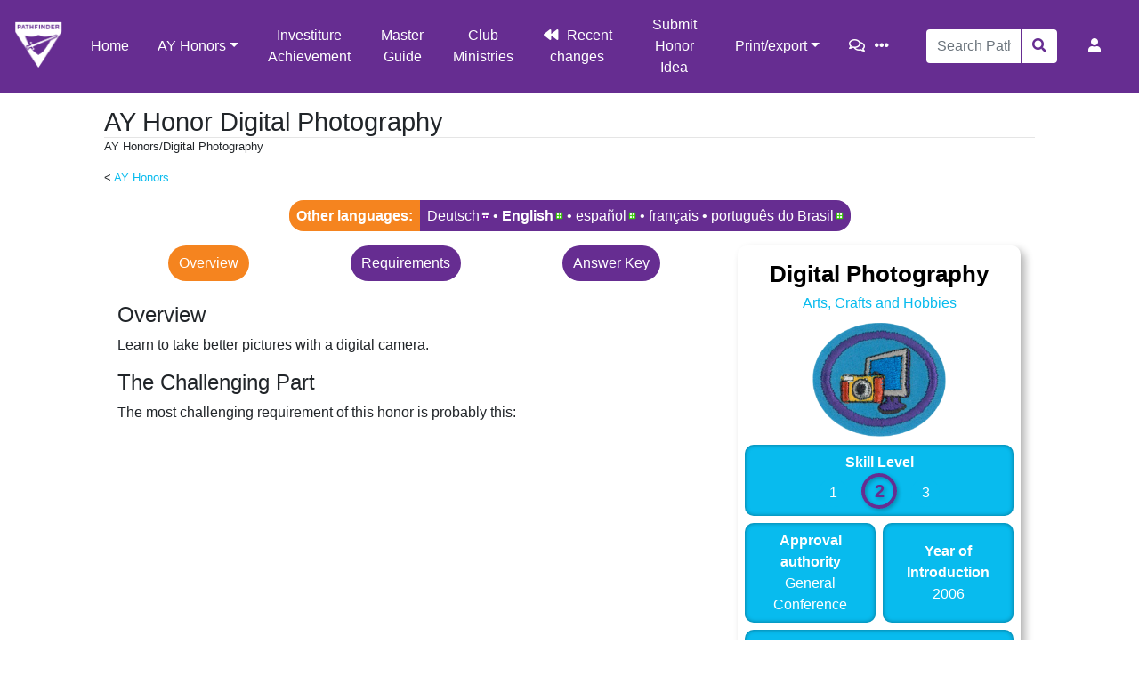

--- FILE ---
content_type: text/html; charset=UTF-8
request_url: https://wiki.pathfindersonline.org/w/AY_Honors/Digital_Photography
body_size: 12212
content:
<!DOCTYPE html>
<html class="client-nojs" lang="en" dir="ltr">
<head>
<meta charset="UTF-8"/>
<title>AY Honor Digital Photography - Pathfinder Wiki</title>
<script>document.documentElement.className="client-js";RLCONF={"wgBreakFrames":!1,"wgSeparatorTransformTable":["",""],"wgDigitTransformTable":["",""],"wgDefaultDateFormat":"dmy","wgMonthNames":["","January","February","March","April","May","June","July","August","September","October","November","December"],"wgRequestId":"f2a1d285e0f5afa2ff6305fd","wgCSPNonce":!1,"wgCanonicalNamespace":"","wgCanonicalSpecialPageName":!1,"wgNamespaceNumber":0,"wgPageName":"AY_Honors/Digital_Photography","wgTitle":"AY Honors/Digital Photography","wgCurRevisionId":565043,"wgRevisionId":565043,"wgArticleId":148863,"wgIsArticle":!0,"wgIsRedirect":!1,"wgAction":"view","wgUserName":null,"wgUserGroups":["*"],"wgCategories":["AY Honors/Primary","Pages using DynamicPageList3 parser function","Has insignia image","AY Honors/Artisan Master Award","AY Honors/HonorLanding","AY Honor Categories/Arts, Crafts and Hobbies","AY Honors/Arts, Crafts and Hobbies","AY Honors/Introduced in 2006","AY Honors/Skill Level 2"
,"AY Honors/Approved by General Conference","Uses HonorLanding Template"],"wgPageContentLanguage":"en","wgPageContentModel":"wikitext","wgRelevantPageName":"AY_Honors/Digital_Photography","wgRelevantArticleId":148863,"wgIsProbablyEditable":!1,"wgRelevantPageIsProbablyEditable":!1,"wgRestrictionEdit":[],"wgRestrictionMove":[],"wgULSAcceptLanguageList":[],"wgULSCurrentAutonym":"English","wgPageFormsTargetName":null,"wgPageFormsAutocompleteValues":[],"wgPageFormsAutocompleteOnAllChars":!1,"wgPageFormsFieldProperties":[],"wgPageFormsCargoFields":[],"wgPageFormsDependentFields":[],"wgPageFormsCalendarValues":[],"wgPageFormsCalendarParams":[],"wgPageFormsCalendarHTML":null,"wgPageFormsGridValues":[],"wgPageFormsGridParams":[],"wgPageFormsContLangYes":null,"wgPageFormsContLangNo":null,"wgPageFormsContLangMonths":[],"wgPageFormsHeightForMinimizingInstances":800,"wgPageFormsShowOnSelect":[],"wgPageFormsScriptPath":"/extensions/PageForms","edgValues":null,"wgPageFormsEDSettings":null,
"wgAmericanDates":!1,"wgCargoDefaultQueryLimit":100,"wgCargoMapClusteringMinimum":80,"wgCargoMonthNames":["January","February","March","April","May","June","July","August","September","October","November","December"],"wgCargoMonthNamesShort":["Jan","Feb","Mar","Apr","May","Jun","Jul","Aug","Sep","Oct","Nov","Dec"],"wgCargoWeekDays":["Sunday","Monday","Tuesday","Wednesday","Thursday","Friday","Saturday"],"wgCargoWeekDaysShort":["Sun","Mon","Tue","Wed","Thu","Fri","Sat"],"wgSmjUseCdn":!0,"wgSmjUseChem":!0,"wgSmjDisplayMath":[],"wgSmjExtraInlineMath":[],"wgSmjScale":1,"wgSmjEnableMenu":!0,"wgSmjDisplayAlign":"left","wgULSPosition":"personal","wgULSisCompactLinksEnabled":!0,"wgTranslatePageTranslation":"source"};RLSTATE={"site.styles":"ready","noscript":"ready","user.styles":"ready","user":"ready","user.options":"loading","ext.translate":"ready","ext.translate.tag.languages":"ready","mediawiki.ui.button":"ready","skins.chameleon":"ready","zzz.ext.bootstrap.styles":"ready",
"ext.uls.pt":"ready"};RLPAGEMODULES=["ext.scribunto.logs","site","mediawiki.page.startup","mediawiki.page.ready","ext.uls.compactlinks","ext.uls.interface","ext.honoranswerscollapsibles.main","ext.bootstrap.scripts","skin.chameleon.sticky"];</script>
<script>(RLQ=window.RLQ||[]).push(function(){mw.loader.implement("user.options@1hzgi",function($,jQuery,require,module){/*@nomin*/mw.user.tokens.set({"patrolToken":"+\\","watchToken":"+\\","csrfToken":"+\\"});
});});</script>
<link rel="stylesheet" href="/load.php?lang=en&amp;modules=ext.translate%7Cext.translate.tag.languages%7Cext.uls.pt%7Cmediawiki.ui.button%7Cskins.chameleon%7Czzz.ext.bootstrap.styles&amp;only=styles&amp;skin=chameleon"/>
<script async="" src="/load.php?lang=en&amp;modules=startup&amp;only=scripts&amp;raw=1&amp;skin=chameleon"></script>
<meta name="ResourceLoaderDynamicStyles" content=""/>
<link rel="stylesheet" href="/load.php?lang=en&amp;modules=site.styles&amp;only=styles&amp;skin=chameleon"/>
<meta name="generator" content="MediaWiki 1.35.5"/>
<meta name="viewport" content="width=device-width, initial-scale=1, shrink-to-fit=no"/>
<link rel="shortcut icon" href="/favicon.ico"/>
<link rel="search" type="application/opensearchdescription+xml" href="/opensearch_desc.php" title="Pathfinder Wiki (en)"/>
<link rel="EditURI" type="application/rsd+xml" href="https://wiki.pathfindersonline.org/api.php?action=rsd"/>
<link rel="license" href="/w/MediaWiki:Copyright"/>
<link rel="alternate" type="application/atom+xml" title="Pathfinder Wiki Atom feed" href="/index.php?title=Special:RecentChanges&amp;feed=atom"/>
<script type="text/javascript" src="https://wiki.pathfindersonline.org/skins/chameleon-custom/resources/js/script.js"></script>
<!--[if lt IE 9]><script src="/resources/lib/html5shiv/html5shiv.js"></script><![endif]-->
</head>
<body class="mediawiki ltr sitedir-ltr mw-hide-empty-elt ns-0 ns-subject page-AY_Honors_Digital_Photography rootpage-AY_Honors layout-custom_pathfinderswiki skin-chameleon action-view">
	<!-- navigation bar -->
	<nav class="p-navbar collapsible sticky" role="navigation" id="mw-navigation">
		<!-- logo and main page link -->
		<div id="p-logo" class="navbar-brand p-logo" role="banner">
			<a href="/w/Main_Page" title="Visit the main page"><img src="/images/wiki-logo.png" alt="Pathfinder Wiki"/></a>
		</div>
		<button type="button" class="navbar-toggler" data-toggle="collapse" data-target="#i9th6261n8"></button>
		<div class="collapse navbar-collapse i9th6261n8" id="i9th6261n8">
			<div class="navbar-nav">
				<!-- main -->
				<div id="n-Home"><a href="/w/Main_Page" class="nav-link n-Home">Home</a></div>
				<!-- AY Honors -->
				<div class="nav-item dropdown">
					<a href="#" class="nav-link dropdown-toggle" data-toggle="dropdown" data-boundary="viewport">AY Honors</a>
					<div class="dropdown-menu p-AY-Honors" id="p-AY-Honors">
						<div id="n-All-Honors"><a href="/w/AY_Honors" class="nav-link n-All-Honors">All Honors</a></div>
						<div id="n-Arts.2C-Crafts-and-Hobbies"><a href="/w/AY_Honors/Arts,_Crafts_and_Hobbies" class="nav-link n-Arts.2C-Crafts-and-Hobbies">Arts, Crafts and Hobbies</a></div>
						<div id="n-Health-and-Science"><a href="/w/AY_Honors/Health_and_Science" class="nav-link n-Health-and-Science">Health and Science</a></div>
						<div id="n-Household-Arts"><a href="/w/AY_Honors/Household_Arts" class="nav-link n-Household-Arts">Household Arts</a></div>
						<div id="n-Nature"><a href="/w/AY_Honors/Nature" class="nav-link n-Nature">Nature</a></div>
						<div id="n-Outdoor-Industries"><a href="/w/AY_Honors/Outdoor_Industries" class="nav-link n-Outdoor-Industries">Outdoor Industries</a></div>
						<div id="n-Recreation"><a href="/w/AY_Honors/Recreation" class="nav-link n-Recreation">Recreation</a></div>
						<div id="n-Spiritual-Growth.2C-Outreach-and-Heritage"><a href="/w/AY_Honors/Spiritual_Growth,_Outreach_and_Heritage" class="nav-link n-Spiritual-Growth.2C-Outreach-and-Heritage">Spiritual Growth, Outreach and Heritage</a></div>
						<div id="n-Vocational"><a href="/w/AY_Honors/Vocational" class="nav-link n-Vocational">Vocational</a></div>
					</div>
				</div>
				<!-- secondary -->
				<div id="n-Investiture-Achievement"><a href="/w/Investiture_Achievement" class="nav-link n-Investiture-Achievement">Investiture Achievement</a></div>
				<div id="n-Master-Guide"><a href="/w/Master_Guide" class="nav-link n-Master-Guide">Master Guide</a></div>
				<div id="n-Club-Ministries"><a href="https://clubministries.org" rel="nofollow" target="_blank" class="nav-link n-Club-Ministries">Club Ministries</a></div>
				<div id="n-recentchanges"><a href="/w/Special:RecentChanges" title="A list of recent changes in the wiki [r]" accesskey="r" class="nav-link n-recentchanges">Recent changes</a></div>
				<div id="n-Submit-Honor-Idea"><a href="https://www.jotform.com/220066964425154" rel="nofollow" target="_blank" class="nav-link n-Submit-Honor-Idea">Submit Honor Idea</a></div>
				<!-- coll-print_export -->
				<div class="nav-item dropdown">
					<a href="#" class="nav-link dropdown-toggle" data-toggle="dropdown" data-boundary="viewport">Print/export</a>
					<div class="dropdown-menu p-coll-print_export" id="p-coll-print_export">
						<div id="coll-create_a_book"><a href="/index.php?title=Special:Book&amp;bookcmd=book_creator&amp;referer=AY+Honors%2FDigital+Photography" class="nav-link coll-create_a_book">Create a book</a></div>
						<div id="coll-download-as-rl"><a href="/index.php?title=Special:Book&amp;bookcmd=render_article&amp;arttitle=AY+Honors%2FDigital+Photography&amp;returnto=AY+Honors%2FDigital+Photography&amp;oldid=565043&amp;writer=rl" class="nav-link coll-download-as-rl">Download as PDF</a></div>
						<div id="t-print"><a href="/index.php?title=AY_Honors/Digital_Photography&amp;printable=yes" title="Printable version of this page [p]" accesskey="p" class="nav-link t-print">Printable version</a></div>
					</div>
				</div>
			</div>
			<div class="navbar-nav right">
				<!-- page tools -->
				<div class="navbar-tools navbar-nav flex-row">
					<div id="ca-talk" class="new navbar-tool"><a href="/index.php?title=Talk:AY_Honors/Digital_Photography&amp;action=edit&amp;redlink=1" rel="discussion" title="Discussion about the content page (page does not exist) [t]" accesskey="t" class="navbar-tool-link ca-talk"></a></div>
					<div class="navbar-tool dropdown">
						<a data-toggle="dropdown" data-boundary="viewport" class="navbar-more-tools" href="#" title="Page tools"></a>
						<!-- Content navigation -->
						<div class="flex-row navbar-pagetools dropdown-menu p-contentnavigation" id="p-contentnavigation">
							<!-- namespaces -->
							<!-- views -->
							<div id="ca-viewsource"><a href="/index.php?title=AY_Honors/Digital_Photography&amp;action=edit" title="This page is protected.&#10;You can view its source [e]" accesskey="e" class="ca-viewsource">View source</a></div>
							<div id="ca-history"><a href="/index.php?title=AY_Honors/Digital_Photography&amp;action=history" title="Past revisions of this page [h]" accesskey="h" class="ca-history">History</a></div>
						</div>
					</div>
				</div>
				<!-- search form -->
				<div  id="p-search" class="p-search order-first order-cmln-0 navbar-form" role="search"  >
					<form  id="searchform" class="mw-search" action="/index.php" >
						<input type="hidden" name="title" value=" Special:Search" />
						<div class="input-group">
							<input name="search" placeholder="Search Pathfinder Wiki" title="Search Pathfinder Wiki [f]" accesskey="f" id="searchInput" class="form-control"/>
							<div class="input-group-append">
								<button value="Go" id="searchGoButton" name="go" type="submit" class="search-btn searchGoButton" aria-label="Go to page" title="Go to a page with this exact name if it exists"></button>
							</div>
						</div>
					</form>
				</div>
				
				<!-- personal tools -->
				<div class="navbar-tools navbar-nav" >
					<div class="navbar-tool dropdown">
						<a class="navbar-usernotloggedin" href="#" data-toggle="dropdown" data-boundary="viewport" title="You are not logged in.">
						</a>
						<div class="p-personal-tools dropdown-menu">
							<div id="pt-uls" class="active"><a href="#" class="uls-trigger pt-uls">English</a></div>
							<div id="pt-createaccount"><a href="/index.php?title=Special:CreateAccount&amp;returnto=AY+Honors%2FDigital+Photography" title="You are encouraged to create an account and log in; however, it is not mandatory" class="pt-createaccount">Create account</a></div>
							<div id="pt-login"><a href="/index.php?title=Special:UserLogin&amp;returnto=AY+Honors%2FDigital+Photography" title="You are encouraged to log in; however, it is not mandatory [o]" accesskey="o" class="pt-login">Log in</a></div>
						</div>
					</div>
				</div>
			</div>
		</div>
	</nav>
	<div class="flex-fill container">
		<div class="row">
			<div class="col">

			</div>
		</div>
		<div class="row">
			<div class="col">
				<!-- start the content area -->
				<div id="content" class="mw-body content"><a id="top" class="top"></a>
					<div id="mw-indicators" class="mw-indicators"></div>
						<div class="contentHeader">
						<!-- title of the page -->
						<h1 id="firstHeading" class="firstHeading">AY Honor Digital Photography</h1>
						<!-- tagline; usually goes something like "From WikiName" primary purpose of this seems to be for printing to identify the source of the content -->
						<div id="siteSub" class="siteSub">From Pathfinder Wiki</div>
						<!-- subtitle line; used for various things like the subpage hierarchy -->
						<div id="contentSub" class="small contentSub"><span class="subpages">&lt; <a href="/w/Special:MyLanguage/AY_Honors" title="Special:MyLanguage/AY Honors">AY Honors</a></span>AY Honors/Digital Photography</div><div id="jump-to-nav" class="mw-jump jump-to-nav">Jump to:<a href="#mw-navigation">navigation</a>, <a href="#p-search">search</a></div>
					</div>
					<div id="bodyContent" class="bodyContent">
						<!-- body text -->

						<div id="mw-content-text" lang="en" dir="ltr" class="mw-content-ltr"><div class="mw-parser-output"><div class="mw-pt-languages noprint" lang="en" dir="ltr"><div class="mw-pt-languages-label">Other languages:</div><div class="mw-pt-languages-list"><a href="/w/AY_Honors/Digital_Photography/de" class="mw-pt-progress mw-pt-progress--med" title="AJ Abzeichen/Digitale Fotografie (50% translated)" lang="de">Deutsch</a>&#160;• ‎<span class="mw-pt-languages-ui mw-pt-languages-selected mw-pt-progress mw-pt-progress--complete" lang="en">English</span>&#160;• ‎<a href="/w/AY_Honors/Digital_Photography/es" class="mw-pt-progress mw-pt-progress--complete" title="Especialidades JA/Fotografía digital (100% translated)" lang="es">español</a>&#160;• ‎<a href="/index.php?title=Special:Translate&amp;group=page-AY+Honors%2FDigital+Photography&amp;language=fr&amp;task=view" class="new" title="Start translation for this language">français</a>&#160;• ‎<a href="/w/AY_Honors/Digital_Photography/pt-br" class="mw-pt-progress mw-pt-progress--complete" title="Especialidades JA/Fotografia digital (100% translated)" lang="pt-BR">português do Brasil</a></div></div>
<style data-mw-deduplicate="TemplateStyles:r408977">.mw-parser-output #printhonorheader.cat-is-adra .header-item{background-color:rgb(67,77,154)}.mw-parser-output #printhonorheader.cat-is-adra .header-item--bottom:not(.placeholder){background-color:rgb(192,195,221)}.mw-parser-output #printhonorheader.cat-is-arts .header-item{background-color:rgb(0,169,217)}.mw-parser-output #printhonorheader.cat-is-arts .header-item--bottom:not(.placeholder){background-color:rgb(173,220,235)}.mw-parser-output #printhonorheader.cat-is-health .header-item{background-color:rgb(41,30,73)}.mw-parser-output #printhonorheader.cat-is-health .header-item--bottom:not(.placeholder){background-color:rgb(155,147,173)}.mw-parser-output #printhonorheader.cat-is-household .header-item{background-color:rgb(234,144,71)}.mw-parser-output #printhonorheader.cat-is-household .header-item--bottom:not(.placeholder){background-color:rgb(248,213,176)}.mw-parser-output #printhonorheader.cat-is-nature .header-item{background-color:rgb(52,52,52)}.mw-parser-output #printhonorheader.cat-is-nature .header-item--bottom:not(.placeholder){background-color:rgb(180,180,180)}.mw-parser-output #printhonorheader.cat-is-industries .header-item{background-color:rgb(117,65,35)}.mw-parser-output #printhonorheader.cat-is-industries .header-item--bottom:not(.placeholder){background-color:rgb(204,173,146)}.mw-parser-output #printhonorheader.cat-is-recreation .header-item{background-color:rgb(34,98,52)}.mw-parser-output #printhonorheader.cat-is-recreation .header-item--bottom:not(.placeholder){background-color:rgb(164,188,159)}.mw-parser-output #printhonorheader.cat-is-spirit .header-item{background-color:rgb(55,70,126)}.mw-parser-output #printhonorheader.cat-is-spirit .header-item--bottom:not(.placeholder){background-color:rgb(170,170,195)}.mw-parser-output #printhonorheader.cat-is-vocational .header-item{background-color:rgb(192,62,58)}.mw-parser-output #printhonorheader.cat-is-vocational .header-item--bottom:not(.placeholder){background-color:rgb(231,182,161)}</style><div id="printhonorheader" class="cat-is-arts mw-parser-output printonly">
  <div class="header-item header-item--top placeholder placeholder--top"></div>
  <div id="honorname" class="header-item header-item--top">  Digital Photography</div>
  <div class="header-item header-item--bottom placeholder placeholder--bottom"></div>
  <div id="honorlevel" class="header-item header-item--bottom"><p>Skill Level</p><p>2</p></div>
  <div id="honoryear" class="header-item header-item--bottom"><p>Year</p><p>2006</p></div>
  <div id="exportdate" class="header-item header-item--bottom"><p>Version</p><p>30.01.2026</p></div>
  <div id="honorinstitution" class="header-item header-item--bottom"><p>Approval authority</p><p>General Conference</p></div>
<div id="honorinsignia"><a href="/w/File:Digital_Photography_AY_Honor.png" class="image"><img alt="Digital Photography AY Honor.png" src="/images/thumb/f/f5/Digital_Photography_AY_Honor.png/200px-Digital_Photography_AY_Honor.png" decoding="async" width="200" height="171" srcset="/images/thumb/f/f5/Digital_Photography_AY_Honor.png/300px-Digital_Photography_AY_Honor.png 1.5x, /images/thumb/f/f5/Digital_Photography_AY_Honor.png/400px-Digital_Photography_AY_Honor.png 2x" /></a></div>
</div>
<div class="container mw-parser-output">
<div class="row">
<div class="col-md-4 order-md-last mb-3 mb-md-0 noprint">
<div style="position: sticky; top: calc(80px + 1em);">
<style data-mw-deduplicate="TemplateStyles:r568183">.mw-parser-output .infobox.honor-infobox{margin:0;padding:0;float:none;clear:none;width:100%;font-size:1em}.mw-parser-output .infobox.honor-infobox .infobox-above{font-size:1.6em;padding:.5em 0 0 0}.mw-parser-output .infobox.honor-infobox .honor-infobox-button .btn{width:100%;box-shadow:2px 2px 5px rgba(0,0,0,.4)}.mw-parser-output .infobox.honor-infobox .honor-infobox-seeAlso a,.mw-parser-output .infobox.honor-infobox .honor-infobox-seeAlso a.new{color:white}</style><div class="mw-parser-output">
<table class="infobox honor-infobox"><tbody><tr><th colspan="2" class="infobox-above">Digital Photography</th></tr><tr><td colspan="2" class="infobox-subheader"><a href="/w/AY_Honors/Arts,_Crafts_and_Hobbies" title="AY Honors/Arts, Crafts and Hobbies">Arts, Crafts and Hobbies</a></td></tr><tr><td colspan="2" class="infobox-image"><div style="position: relative; width: 100%; max-width: 150px;margin-left:auto; margin-right:auto;"><a href="/w/File:Digital_Photography_AY_Honor.png" class="image"><img alt="" src="/images/f/f5/Digital_Photography_AY_Honor.png" decoding="async" width="982" height="839" /></a></div></td></tr><tr><td colspan="2" class="infobox-full-cell"><div class="infobox-cell-label">Skill Level</div><div class="infobox-cell-data"><style data-mw-deduplicate="TemplateStyles:r320729">.mw-parser-output .skill-badge{box-sizing:content-box;text-align:center;display:inline-block;width:1.5em;line-height:1.5em;padding:.25rem;margin:0 .5rem;border-radius:1.5em}.mw-parser-output .skill-badge.active{font-size:1.25em;width:1.2em;line-height:1.2em;background-color:transparent!important;border:.2em solid;box-shadow:.1em .1em .2em rgba(0,0,0,.25),inset .1em .1em .2em rgba(0,0,0,.25);font-weight:bold;text-shadow:.1em .1em .2em rgba(0,0,0,.25)}</style><span class="mw-parser-output"><span class="skill-badge bg-secondary">1</span></span><link rel="mw-deduplicated-inline-style" href="mw-data:TemplateStyles:r320729"/><span class="mw-parser-output"><span class="skill-badge bg-secondary active text-primary">2</span></span><link rel="mw-deduplicated-inline-style" href="mw-data:TemplateStyles:r320729"/><span class="mw-parser-output"><span class="skill-badge bg-secondary">3</span></span></div></td></tr><tr><td class="infobox-cell"><div class="infobox-cell-label">Approval authority</div><div class="infobox-cell-data">General Conference</div></td><td class="infobox-cell"><div class="infobox-cell-label">Year of Introduction</div><div class="infobox-cell-data">2006</div></td></tr><tr class="honor-infobox-seeAlso"><td colspan="2" class="infobox-full-cell"><div class="infobox-cell-label">See also</div><div class="infobox-cell-data"><a href="/w/Category:AY_Honors/Artisan_Master_Award" title="Category:AY Honors/Artisan Master Award">Artisan Master Award</a></div></td></tr></tbody></table><style data-mw-deduplicate="TemplateStyles:r555362">.mw-parser-output .hlist dl,.mw-parser-output .hlist ol,.mw-parser-output .hlist ul{margin:0;padding:0}.mw-parser-output .hlist dd,.mw-parser-output .hlist dt,.mw-parser-output .hlist li{margin:0;display:inline}.mw-parser-output .hlist.inline,.mw-parser-output .hlist.inline dl,.mw-parser-output .hlist.inline ol,.mw-parser-output .hlist.inline ul,.mw-parser-output .hlist dl dl,.mw-parser-output .hlist dl ol,.mw-parser-output .hlist dl ul,.mw-parser-output .hlist ol dl,.mw-parser-output .hlist ol ol,.mw-parser-output .hlist ol ul,.mw-parser-output .hlist ul dl,.mw-parser-output .hlist ul ol,.mw-parser-output .hlist ul ul{display:inline}.mw-parser-output .hlist .mw-empty-li{display:none}.mw-parser-output .hlist dt:after{content:": "}.mw-parser-output .hlist dd:after,.mw-parser-output .hlist li:after{content:" · ";font-weight:bold}.mw-parser-output .hlist dd:last-child:after,.mw-parser-output .hlist dt:last-child:after,.mw-parser-output .hlist li:last-child:after{content:none}.mw-parser-output .hlist dd dd:first-child:before,.mw-parser-output .hlist dd dt:first-child:before,.mw-parser-output .hlist dd li:first-child:before,.mw-parser-output .hlist dt dd:first-child:before,.mw-parser-output .hlist dt dt:first-child:before,.mw-parser-output .hlist dt li:first-child:before,.mw-parser-output .hlist li dd:first-child:before,.mw-parser-output .hlist li dt:first-child:before,.mw-parser-output .hlist li li:first-child:before{content:" (";font-weight:normal}.mw-parser-output .hlist dd dd:last-child:after,.mw-parser-output .hlist dd dt:last-child:after,.mw-parser-output .hlist dd li:last-child:after,.mw-parser-output .hlist dt dd:last-child:after,.mw-parser-output .hlist dt dt:last-child:after,.mw-parser-output .hlist dt li:last-child:after,.mw-parser-output .hlist li dd:last-child:after,.mw-parser-output .hlist li dt:last-child:after,.mw-parser-output .hlist li li:last-child:after{content:")";font-weight:normal}.mw-parser-output .hlist ol{counter-reset:listitem}.mw-parser-output .hlist ol>li{counter-increment:listitem}.mw-parser-output .hlist ol>li:before{content:" "counter(listitem)"\a0 "}.mw-parser-output .hlist dd ol>li:first-child:before,.mw-parser-output .hlist dt ol>li:first-child:before,.mw-parser-output .hlist li ol>li:first-child:before{content:" ("counter(listitem)"\a0 "}.mw-parser-output .plainlist ol,.mw-parser-output .plainlist ul{line-height:inherit;list-style:none none;margin:0}.mw-parser-output .plainlist ol li,.mw-parser-output .plainlist ul li{margin-bottom:0}.mw-parser-output .navbox{box-sizing:border-box;border:1px solid #a2a9b1;width:100%;clear:both;font-size:88%;text-align:center;padding:1px;margin:1em auto 0}.mw-parser-output .navbox .navbox{margin-top:0}.mw-parser-output .navbox+.navbox{margin-top:-1px}.mw-parser-output .navbox-inner,.mw-parser-output .navbox-subgroup{width:100%}.mw-parser-output .navbox-group,.mw-parser-output .navbox-title,.mw-parser-output .navbox-abovebelow{padding:0.25em 1em;line-height:1.5em;text-align:center}.mw-parser-output th.navbox-group{white-space:nowrap;text-align:right}.mw-parser-output .navbox,.mw-parser-output .navbox-subgroup{background-color:#fdfdfd}.mw-parser-output .navbox-list{line-height:1.5em;border-color:#fdfdfd}.mw-parser-output tr+tr>.navbox-abovebelow,.mw-parser-output tr+tr>.navbox-group,.mw-parser-output tr+tr>.navbox-image,.mw-parser-output tr+tr>.navbox-list{border-top:2px solid #fdfdfd}.mw-parser-output .navbox th,.mw-parser-output .navbox-title{background-color:#ccccff}.mw-parser-output .navbox-abovebelow,.mw-parser-output th.navbox-group,.mw-parser-output .navbox-subgroup .navbox-title{background-color:#ddddff}.mw-parser-output .navbox-subgroup .navbox-group,.mw-parser-output .navbox-subgroup .navbox-abovebelow{background-color:#e6e6ff}.mw-parser-output .navbox-even{background-color:#f7f7f7}.mw-parser-output .navbox-odd{background-color:transparent}.mw-parser-output .navbox .hlist td dl,.mw-parser-output .navbox .hlist td ol,.mw-parser-output .navbox .hlist td ul,.mw-parser-output .navbox td.hlist dl,.mw-parser-output .navbox td.hlist ol,.mw-parser-output .navbox td.hlist ul{padding:0.125em 0}.mw-parser-output .infobox{table-layout:fixed;border:none;border-radius:10px;border-collapse:inherit;border-spacing:.5em;background-color:white;color:black;box-shadow:5px 5px 10px rgba(0,0,0,.3);margin:0.5em 0 0.5em 1em;padding:0.2em;float:right;clear:right;font-size:88%;line-height:1.5em;width:22em}.mw-parser-output .infobox-subbox{padding:0;border:none;margin:-3px;width:auto;min-width:100%;font-size:100%;clear:none;float:none;background-color:transparent}.mw-parser-output .infobox-header,.mw-parser-output .infobox-above,.mw-parser-output .infobox-cell,.mw-parser-output .infobox-full-cell,.mw-parser-output .infobox-below,.mw-parser-output .infobox-subheader,.mw-parser-output .infobox-image,.mw-parser-output .infobox-navbar,.mw-parser-output .infobox th,.mw-parser-output .infobox td{vertical-align:middle}.mw-parser-output .infobox-cell,.mw-parser-output .infobox-full-cell,.mw-parser-output .infobox th,.mw-parser-output .infobox td{text-align:center}.mw-parser-output .infobox .infobox-above,.mw-parser-output .infobox .infobox-title,.mw-parser-output .infobox caption{font-size:125%;font-weight:bold;text-align:center}.mw-parser-output .infobox-title,.mw-parser-output .infobox caption{padding:0.2em}.mw-parser-output .infobox .infobox-header,.mw-parser-output .infobox .infobox-subheader,.mw-parser-output .infobox .infobox-image,.mw-parser-output .infobox .infobox-full-cell,.mw-parser-output .infobox .infobox-below{text-align:center}.mw-parser-output .infobox .infobox-navbar{text-align:right}.mw-parser-output .infobox .infobox-cell,.mw-parser-output .infobox .infobox-full-cell{background:var(--secondary);color:var(--white);padding:.5em;border-radius:10px;box-shadow:inset 0 0 5px rgba(0,0,0,.4)}.mw-parser-output .infobox .infobox-cell p,.mw-parser-output .infobox .infobox-full-cell p{margin:0}.mw-parser-output .infobox .infobox-cell .infobox-cell-label,.mw-parser-output .infobox .infobox-full-cell .infobox-cell-label{font-weight:bold}.mw-parser-output .wikitable.plainrowheaders th[scope=row]{font-weight:normal;text-align:left}.mw-parser-output .wikitable td ul,.mw-parser-output .wikitable td ol,.mw-parser-output .wikitable td dl{text-align:left}.mw-parser-output .toc.hlist ul,.mw-parser-output #toc.hlist ul{text-align:inherit}.mw-parser-output table.mw-hiero-table td{vertical-align:middle}.mw-parser-output th.mbox-text,.mw-parser-output td.mbox-text{border:none;padding:0.25em 0.9em;width:100%}.mw-parser-output td.mbox-image img{max-width:initial}.mw-parser-output td.mbox-image{border:none;padding:2px 0 2px 0.9em;text-align:center}.mw-parser-output td.mbox-imageright{border:none;padding:2px 0.9em 2px 0;text-align:center}.mw-parser-output td.mbox-empty-cell{border:none;padding:0;width:1px}.mw-parser-output table.ambox{margin:0 10%;border:1px solid #a2a9b1;border-left:10px solid #36c;background-color:#fbfbfb;box-sizing:border-box}.mw-parser-output table.ambox+table.ambox{margin-top:-1px}.mw-parser-output .ambox th.mbox-text,.mw-parser-output .ambox td.mbox-text{padding:0.25em 0.5em}.mw-parser-output .ambox td.mbox-image{padding:2px 0 2px 0.5em}.mw-parser-output .ambox td.mbox-imageright{padding:2px 0.5em 2px 0}.mw-parser-output table.ambox-notice{border-left:10px solid #36c}.mw-parser-output table.ambox-speedy{border-left:10px solid #b32424;background-color:#fee7e6}.mw-parser-output table.ambox-delete{border-left:10px solid #b32424}.mw-parser-output table.ambox-content{border-left:10px solid #f28500}.mw-parser-output table.ambox-style{border-left:10px solid #fc3}.mw-parser-output table.ambox-move{border-left:10px solid #9932cc}.mw-parser-output table.ambox-protection{border-left:10px solid #a2a9b1}.mw-parser-output table.imbox{margin:4px 10%;border-collapse:collapse;border:3px solid #36c;background-color:#fbfbfb;box-sizing:border-box}.mw-parser-output .imbox .mbox-text .imbox{margin:0 -0.5em;display:block}.mw-parser-output .mbox-inside .imbox{margin:4px}.mw-parser-output table.imbox-notice{border:3px solid #36c}.mw-parser-output table.imbox-speedy{border:3px solid #b32424;background-color:#fee7e6}.mw-parser-output table.imbox-delete{border:3px solid #b32424}.mw-parser-output table.imbox-content{border:3px solid #f28500}.mw-parser-output table.imbox-style{border:3px solid #fc3}.mw-parser-output table.imbox-move{border:3px solid #9932cc}.mw-parser-output table.imbox-protection{border:3px solid #a2a9b1}.mw-parser-output table.imbox-license{border:3px solid #88a;background-color:#f7f8ff}.mw-parser-output table.imbox-featured{border:3px solid #cba135}.mw-parser-output table.cmbox{margin:3px 10%;border-collapse:collapse;border:1px solid #a2a9b1;background-color:#dfe8ff;box-sizing:border-box}.mw-parser-output table.cmbox-notice{background-color:#d8e8ff}.mw-parser-output table.cmbox-speedy{margin-top:4px;margin-bottom:4px;border:4px solid #b32424;background-color:#ffdbdb}.mw-parser-output table.cmbox-delete{background-color:#ffdbdb}.mw-parser-output table.cmbox-content{background-color:#ffe7ce}.mw-parser-output table.cmbox-style{background-color:#fff9db}.mw-parser-output table.cmbox-move{background-color:#e4d8ff}.mw-parser-output table.cmbox-protection{background-color:#efefe1}.mw-parser-output table.ombox{margin:4px 10%;border-collapse:collapse;border:1px solid #a2a9b1;background-color:#f8f9fa;box-sizing:border-box}.mw-parser-output table.ombox-notice{border:1px solid #a2a9b1}.mw-parser-output table.ombox-speedy{border:2px solid #b32424;background-color:#fee7e6}.mw-parser-output table.ombox-delete{border:2px solid #b32424}.mw-parser-output table.ombox-content{border:1px solid #f28500}.mw-parser-output table.ombox-style{border:1px solid #fc3}.mw-parser-output table.ombox-move{border:1px solid #9932cc}.mw-parser-output table.ombox-protection{border:2px solid #a2a9b1}.mw-parser-output table.tmbox{margin:4px 10%;border-collapse:collapse;border:1px solid #c0c090;background-color:#f8eaba;min-width:80%;box-sizing:border-box}.mw-parser-output .tmbox.mbox-small{min-width:0}.mw-parser-output .mediawiki .mbox-inside .tmbox{margin:2px 0;width:100%}.mw-parser-output .mbox-inside .tmbox.mbox-small{line-height:1.5em;font-size:100%}.mw-parser-output table.tmbox-speedy{border:2px solid #b32424;background-color:#fee7e6}.mw-parser-output table.tmbox-delete{border:2px solid #b32424}.mw-parser-output table.tmbox-content{border:2px solid #f28500}.mw-parser-output table.tmbox-style{border:2px solid #fc3}.mw-parser-output table.tmbox-move{border:2px solid #9932cc}.mw-parser-output table.tmbox-protection,.mw-parser-output table.tmbox-notice{border:1px solid #c0c090}.mw-parser-output table.fmbox{clear:both;margin:0.2em 0;width:100%;border:1px solid #a2a9b1;background-color:#f8f9fa;box-sizing:border-box}.mw-parser-output table.fmbox-system{background-color:#f8f9fa}.mw-parser-output table.fmbox-warning{border:1px solid #bb7070;background-color:#ffdbdb}.mw-parser-output table.fmbox-editnotice{background-color:transparent}.mw-parser-output div.mw-warning-with-logexcerpt,.mw-parser-output div.mw-lag-warn-high,.mw-parser-output div.mw-cascadeprotectedwarning,.mw-parser-output div/**/#mw-protect-cascadeon,.mw-parser-output div.titleblacklist-warning,.mw-parser-output div.locked-warning{clear:both;margin:0.2em 0;border:1px solid #bb7070;background-color:#ffdbdb;padding:0.25em 0.9em;box-sizing:border-box}.mw-parser-output .mw-contributions-blocked-notice-partial .mw-warning-with-logexcerpt{border-color:#fc3;background-color:#fef6e7}html body.mediawiki .mw-parser-output .mbox-small{clear:right;float:right;margin:4px 0 4px 1em;box-sizing:border-box;width:238px;font-size:88%;line-height:1.25em}html body.mediawiki .mw-parser-output .mbox-small-left{margin:4px 1em 4px 0;box-sizing:border-box;overflow:hidden;width:238px;border-collapse:collapse;font-size:88%;line-height:1.25em}.mw-parser-output .compact-ambox table .mbox-image,.mw-parser-output .compact-ambox table .mbox-imageright,.mw-parser-output .compact-ambox table .mbox-empty-cell{display:none}.mw-parser-output .compact-ambox table.ambox{border:none;border-collapse:collapse;background-color:transparent;margin:0 0 0 1.6em!important;padding:0!important;width:auto;display:block}body.mediawiki .mw-parser-output .compact-ambox table.mbox-small-left{font-size:100%;width:auto;margin:0}.mw-parser-output .compact-ambox table .mbox-text{padding:0!important;margin:0!important}.mw-parser-output .compact-ambox table .mbox-text-span{display:list-item;line-height:1.5em;list-style-type:square}.mw-parser-output .compact-ambox .hide-when-compact{display:none}.mw-parser-output .infobox-title{caption-side:initial}</style>
</div>
</div>
</div>
<div class="col-md-8 col-print-12">
<ul id="honor-nav" class="noprint"><li class="honor-nav-item"><a class="mw-selflink selflink">Overview</a></li><li class="honor-nav-item"><a href="/w/AY_Honors/Digital_Photography/Requirements" title="AY Honors/Digital Photography/Requirements">Requirements</a></li><li class="honor-nav-item"><a href="/w/AY_Honors/Digital_Photography/Answer_Key" title="AY Honors/Digital Photography/Answer Key">Answer Key</a></li></ul>
<div class="tab-content" id="myTabContent">
<h2><span class="mw-headline" id="Overview">Overview</span></h2>
<p>Learn to take better pictures with a digital camera.
</p>
<h2><span class="mw-headline" id="The_Challenging_Part">The Challenging Part</span></h2>
<p>The most challenging requirement of this honor is probably this:
</p>
</div> 
</div> 
</div> 
</div> 
<!-- 
NewPP limit report
Cached time: 20260130213504
Cache expiry: 0
Dynamic content: true
Complications: []
CPU time usage: 0.754 seconds
Real time usage: 1.578 seconds
Preprocessor visited node count: 2384/1000000
Post‐expand include size: 21428/2097152 bytes
Template argument size: 2398/2097152 bytes
Highest expansion depth: 14/40
Expensive parser function count: 3/100
Unstrip recursion depth: 0/20
Unstrip post‐expand size: 18161/5000000 bytes
ExtLoops count: 0
Lua time usage: 0.660/20 seconds
Lua virtual size: 6.11 MB/50 MB
Lua estimated memory usage: 0 bytes
-->
<!--
Transclusion expansion time report (%,ms,calls,template)
100.00% 1564.275      1 -total
 97.25% 1521.285      1 Template:HonorLanding
 71.87% 1124.297      1 Template:Honor_infobox
 63.72%  996.768      1 Template:Infobox
 22.71%  355.242     22 Template:Localize
  8.23%  128.671      3 Template:GetHonorName
  7.21%  112.720      1 Template:HonorPrintHeader
  4.71%   73.628      1 Template:GetHonorSeeAlso
  1.47%   22.980      1 Template:GetMasterCategoryList
  1.47%   22.951      1 Template:GetHonorMetaData
-->
</div></div><div class="printfooter">
Retrieved from "<a dir="ltr" href="https://wiki.pathfindersonline.org/index.php?title=AY_Honors/Digital_Photography&amp;oldid=565043">https://wiki.pathfindersonline.org/index.php?title=AY_Honors/Digital_Photography&amp;oldid=565043</a>"</div>

						<!-- end body text -->
						<!-- data blocks which should go somewhere after the body text, but not before the catlinks block-->
						
					</div>
					<!-- category links -->
					<div id="catlinks" class="catlinks" data-mw="interface"><div id="mw-normal-catlinks" class="mw-normal-catlinks"><a href="/w/Special:Categories" title="Special:Categories">Categories</a>: <ul><li><a href="/index.php?title=Category:Pages_using_DynamicPageList3_parser_function&amp;action=edit&amp;redlink=1" class="new" title="Category:Pages using DynamicPageList3 parser function (page does not exist)">Pages using DynamicPageList3 parser function</a></li><li><a href="/w/Category:Has_insignia_image" title="Category:Has insignia image">Has insignia image</a></li><li><a href="/w/Category:AY_Honors/Artisan_Master_Award" title="Category:AY Honors/Artisan Master Award">AY Honors/Artisan Master Award</a></li><li><a href="/w/Category:AY_Honors/HonorLanding" title="Category:AY Honors/HonorLanding">AY Honors/HonorLanding</a></li><li><a href="/index.php?title=Category:AY_Honor_Categories/Arts,_Crafts_and_Hobbies&amp;action=edit&amp;redlink=1" class="new" title="Category:AY Honor Categories/Arts, Crafts and Hobbies (page does not exist)">AY Honor Categories/Arts, Crafts and Hobbies</a></li><li><a href="/w/Category:AY_Honors/Arts,_Crafts_and_Hobbies" title="Category:AY Honors/Arts, Crafts and Hobbies">AY Honors/Arts, Crafts and Hobbies</a></li><li><a href="/index.php?title=Category:AY_Honors/Introduced_in_2006&amp;action=edit&amp;redlink=1" class="new" title="Category:AY Honors/Introduced in 2006 (page does not exist)">AY Honors/Introduced in 2006</a></li><li><a href="/w/Category:AY_Honors/Skill_Level_2" title="Category:AY Honors/Skill Level 2">AY Honors/Skill Level 2</a></li><li><a href="/w/Category:AY_Honors/Approved_by_General_Conference" title="Category:AY Honors/Approved by General Conference">AY Honors/Approved by General Conference</a></li><li><a href="/index.php?title=Category:Uses_HonorLanding_Template&amp;action=edit&amp;redlink=1" class="new" title="Category:Uses HonorLanding Template (page does not exist)">Uses HonorLanding Template</a></li></ul></div><div id="mw-hidden-catlinks" class="mw-hidden-catlinks mw-hidden-cats-hidden">Hidden category: <ul><li><a href="/w/Category:AY_Honors/Primary" title="Category:AY Honors/Primary">AY Honors/Primary</a></li></ul></div></div>
				</div>
			</div>
		</div>
	</div>
	<div class="mb-2 mt-4 container-fluid" id="footer-container">
		<div class="row">
			<div class="col">
				<!-- navigation bar -->
				<nav class="p-navbar not-collapsible small mb-2" role="navigation" id="mw-navigation-i9th6262ba">
					<div class="navbar-nav">
					<!-- toolbox -->
					<div class="nav-item p-tb-dropdown dropup">
						<a href="#" class="nav-link dropdown-toggle p-tb-toggle" data-toggle="dropdown" data-boundary="viewport">Tools</a>
						<div class="dropdown-menu">
							<div id="t-whatlinkshere" class="nav-item"><a href="/w/Special:WhatLinksHere/AY_Honors/Digital_Photography" title="A list of all wiki pages that link here [j]" accesskey="j" class="nav-link t-whatlinkshere">What links here</a></div>
							<div id="t-recentchangeslinked" class="nav-item"><a href="/w/Special:RecentChangesLinked/AY_Honors/Digital_Photography" rel="nofollow" title="Recent changes in pages linked from this page [k]" accesskey="k" class="nav-link t-recentchangeslinked">Related changes</a></div>
							<div id="t-specialpages" class="nav-item"><a href="/w/Special:SpecialPages" title="A list of all special pages [q]" accesskey="q" class="nav-link t-specialpages">Special pages</a></div>
							<div id="t-permalink" class="nav-item"><a href="/index.php?title=AY_Honors/Digital_Photography&amp;oldid=565043" title="Permanent link to this revision of the page" class="nav-link t-permalink">Permanent link</a></div>
							<div id="t-info" class="nav-item"><a href="/index.php?title=AY_Honors/Digital_Photography&amp;action=info" title="More information about this page" class="nav-link t-info">Page information</a></div>
							<div id="t-cite" class="nav-item"><a href="/index.php?title=Special:CiteThisPage&amp;page=AY_Honors%2FDigital_Photography&amp;id=565043&amp;wpFormIdentifier=titleform" title="Information on how to cite this page" class="nav-link t-cite">Cite this page</a></div>
							<div id="t-cargopagevalueslink" class="nav-item"><a href="/index.php?title=AY_Honors/Digital_Photography&amp;action=pagevalues" rel="cargo-pagevalues" class="nav-link t-cargopagevalueslink">Page values</a></div>
						</div>
					</div>
					<!-- languages -->
					<div class="nav-item p-lang-dropdown dropup">
						<a href="#" class="nav-link dropdown-toggle p-lang-toggle" data-toggle="dropdown" data-boundary="viewport">In other languages</a>
						<div class="dropdown-menu">
							<div class="interlanguage-link interwiki-x-pagetranslation mw-pt-progress mw-pt-progress--med nav-item"><a href="/w/AY_Honors/Digital_Photography/de" title="AJ Abzeichen/Digitale Fotografie (50% translated)" lang="de" hreflang="de" class="interlanguage-link-target nav-link">Deutsch</a></div>
							<div class="interlanguage-link interwiki-x-pagetranslation mw-pt-progress mw-pt-progress--complete nav-item"><a href="/w/AY_Honors/Digital_Photography/en" title="AY Honors/Digital Photography (100% translated)" lang="en" hreflang="en" class="interlanguage-link-target nav-link">English</a></div>
							<div class="interlanguage-link interwiki-x-pagetranslation mw-pt-progress mw-pt-progress--complete nav-item"><a href="/w/AY_Honors/Digital_Photography/es" title="Especialidades JA/Fotografía digital (100% translated)" lang="es" hreflang="es" class="interlanguage-link-target nav-link">Español</a></div>
							<div class="interlanguage-link interwiki-x-pagetranslation mw-pt-progress--none nav-item"><a href="/index.php?title=Special:Translate&amp;group=page-AY+Honors%2FDigital+Photography&amp;language=fr" title="Start translation for this language" lang="fr" hreflang="fr" class="interlanguage-link-target nav-link">Français</a></div>
							<div class="interlanguage-link interwiki-x-pagetranslation mw-pt-progress mw-pt-progress--complete nav-item"><a href="/w/AY_Honors/Digital_Photography/pt-br" title="Especialidades JA/Fotografia digital (100% translated)" lang="pt-BR" hreflang="pt-BR" class="interlanguage-link-target nav-link">Português do Brasil</a></div>
						</div>
					</div><div class="nav-item"><a class="nav-link n-recentchanges"  href="/w/Special:RecentChanges">Recent changes</a></div>
					</div>
				</nav>
			</div>
		</div>
		<div class="row">
			<div class="col-md-3 order-1 d-flex justify-content-center align-items-start noprint">
				<div id="discord-banner-container"><a target="_blank" rel="nofollow noreferrer noopener" class="external text" href="https://discord.gg/Jaaw2KD32g"><img src="https://discordapp.com/api/guilds/802705725305389067/widget.png?style=banner2&amp;fake=.png" alt="widget.png?style=banner2&amp;fake=.png" /></a>
					<div id="discord-banner-text"><a href="/w/Help:Discord_app_tutorial" title="Help:Discord app tutorial">Discord? What about it!</a>
					</div>
				</div>
			</div>
			<div class="col-md-6 order-last order-md-2 text-center">
				<!-- footer links -->
				<div id="footer-info" class="justify-content-center flex-column footer-info">
					<!-- info -->
					<div> This page was last edited on 10 February 2022, at 22:08.</div>
					<div>This is an official site of the North American Division Youth & Young Adult Ministries of the Seventh-day Adventist Church.<br>
9705 Patuxent Woods Dr<br>
Columbia, MD 21046<br><br>
Text is available under the <a href="http://creativecommons.org/licenses/by-sa/2.5/">Creative Commons Attribution-ShareAlike License version 2.5</a>, or <a href="http://creativecommons.org/licenses/by-sa/3.0/"> 3.0</a>.</div>
				</div>
				<!-- places -->
				<div id="footer-places" class="justify-content-center footer-places">
					<div><a href="/w/Pathfinder_Wiki:Privacy_policy" title="Pathfinder Wiki:Privacy policy">Privacy policy</a></div>
					<div><a href="/w/Pathfinder_Wiki:About" title="Pathfinder Wiki:About">About Pathfinder Wiki</a></div>
					<div><a href="/w/Pathfinder_Wiki:General_disclaimer" title="Pathfinder Wiki:General disclaimer">Disclaimers</a></div>
				</div>
			</div>
			<div class="col-md-3 order-3 noprint">
				<!-- footer icons -->
				<div id="footer-icons" class="justify-content-center justify-content-md-end footer-icons">
					<!-- copyright -->
					<div><a href="https://wiki.pathfindersonline.org" target="_blank"><img src="https://wiki.pathfindersonline.org/images/poweredby_SDA_176x62.png" alt="Powered by Seventh-Day Adventist Church" width="88" height="31" loading="lazy"/></a></div>
					<!-- poweredby -->
					<div><a href="https://www.mediawiki.org/" target="_blank"><img src="/resources/assets/poweredby_mediawiki_88x31.png" alt="Powered by MediaWiki" srcset="/resources/assets/poweredby_mediawiki_132x47.png 1.5x, /resources/assets/poweredby_mediawiki_176x62.png 2x" width="88" height="31" loading="lazy"/></a></div>
				</div>
			</div>
		</div>
	</div>
<script>(RLQ=window.RLQ||[]).push(function(){mw.config.set({"wgPageParseReport":{"limitreport":{"cputime":"0.754","walltime":"1.578","ppvisitednodes":{"value":2384,"limit":1000000},"postexpandincludesize":{"value":21428,"limit":2097152},"templateargumentsize":{"value":2398,"limit":2097152},"expansiondepth":{"value":14,"limit":40},"expensivefunctioncount":{"value":3,"limit":100},"unstrip-depth":{"value":0,"limit":20},"unstrip-size":{"value":18161,"limit":5000000},"timingprofile":["100.00% 1564.275      1 -total"," 97.25% 1521.285      1 Template:HonorLanding"," 71.87% 1124.297      1 Template:Honor_infobox"," 63.72%  996.768      1 Template:Infobox"," 22.71%  355.242     22 Template:Localize","  8.23%  128.671      3 Template:GetHonorName","  7.21%  112.720      1 Template:HonorPrintHeader","  4.71%   73.628      1 Template:GetHonorSeeAlso","  1.47%   22.980      1 Template:GetMasterCategoryList","  1.47%   22.951      1 Template:GetHonorMetaData"]},"loops":{"limitreport-count-unlimited":[0]},"scribunto":{"limitreport-timeusage":{"value":"0.660","limit":"20"},"limitreport-virtmemusage":{"value":6402048,"limit":52428800},"limitreport-estmemusage":0,"limitreport-logs":"HonorTitle.setDisplayTitle (customLandingPage): AY Honors/Digital Photography\nHonorTitle.setDisplayTitle (transHonorname): Digital Photography\nHonorUtils.getActVariantInfo (pageTitle): AY Honors/Digital Photography\nHonorUtils.getActVariantInfo: It is not a valid Subpage (nil)!\nHonorTitle.setDisplayTitle: Call GetHonorMetaData for state!\nHonorTitle.setDisplayTitle (honorstate): \nUtilities.localize (strToTrans, page - input): name, HonorTitle\nUtilities.localize (page - checked): HonorTitle\nUtilities.localize (langSuffix): /en\nUtilities.localize (strFromTrans[1].text): AY Honor $honorname\nHonorTitle.getTitle: Replace $honorname with Digital Photography\nInfobox.getArgNums (col1_hasData): \nInfobox.getArgNums (col2_hasData): nil\n-----rowArgs.col1_noDefaultStyle: nil\n-----rowArgs.col2_noDefaultStyle: nil\nInfobox.getArgNums (col1_hasData): G\nInfobox.getArgNums (col2_hasData): 2\n-----rowArgs.col1_noDefaultStyle: nil\n-----rowArgs.col2_noDefaultStyle: nil\nInfobox.getArgNums (col1_hasData): [\nInfobox.getArgNums (col2_hasData): nil\n-----rowArgs.col1_noDefaultStyle: nil\n-----rowArgs.col2_noDefaultStyle: nil\n-- Logger: |Arts, Crafts and Hobbies|\nHonorTabs.generateHonorTabs (frame:getTitle): Module:HonorTabs\nHonorTabs.generateHonorTabs (parentFrame:getTitle): Template:HonorLanding\nHonorUtils.getHonorVariants (frame): Module:HonorTabs\nHonorUtils.getHonorVariants (strActPageTitle): AY Honors/Digital Photography\nHonorUtils.getHonorVariants: Is it the honors landing page? true\nHonorUtils.getHonorVariants: Get variants data from vardefine!\nUtilities.getVar: Get Variable \"cnt_answerKey_variants\" returned the following value: 0\nHonorUtils.getHonorVariants: There are no answerKey variants!\nHonorUtils.getVariantsData: It isn't possible to get any answer variant's data!\nHonorUtils.getHonorVariants (frame): Module:HonorTabs\nHonorUtils.getHonorVariants (strActPageTitle): AY Honors/Digital Photography\nHonorUtils.getHonorVariants: Is it the honors landing page? true\nHonorUtils.getHonorVariants: Get variants data from vardefine!\nUtilities.getVar: Get Variable \"cnt_requirements_variants\" returned the following value: 0\nHonorUtils.getHonorVariants: There are no requirements variants!\nHonorUtils.getVariantsData: It isn't possible to get any requirement variant's data!\nHonorUtils.expandHonorVariants: No Answer Variants to Expand!\nHonorUtils.expandHonorVariants: No Requirement Variants to Expand!\nHonorUtils.translateHonorVariants: There are no Answer Variants!\nHonorUtils.translateHonorVariants: There are no Requirement Variants!\nHonorUtils.getActVariantInfo (pageTitle): AY Honors/Digital Photography\nHonorUtils.getActVariantInfo: It is not a valid Subpage (nil)!\nHonorTabs.convertVariantsToTabs: Start converting!\nHonorTabs.convertVariantsToTabs: No Requirement Variants! Create default Tab.\nUtilities.localize (strToTrans, page - input): GC, Authorities\nUtilities.localize (page - checked): Authorities\nUtilities.localize (langSuffix): /en\nUtilities.localize (strFromTrans[1].text): General Conference\nHonorTabs.convertVariantsToTabs: No Answer Variants! Check if there is a Requirement Variant to get the Authority.\nHonorTabs.convertVariantsToTabs: No Requirement Variants to set answer variants text, so default to GC!\nUtilities.localize (strToTrans, page - input): GC, Authorities\nUtilities.localize (page - checked): Authorities\nUtilities.localize (langSuffix): /en\nUtilities.localize (strFromTrans[1].text): General Conference\nHonorUtils.getCrosslinkhonorsData (landingPage - function Argument): AY Honors/Digital Photography\nHonorUtils.getCrosslinkhonors (frame): Module:HonorTabs\nHonorUtils.getCrosslinkhonors (strActPageTitle): AY Honors/Digital Photography\nHonorUtils.getCrosslinkhonors: Is it the honors landing page? true\nHonorUtils.getCrosslinkhonors: Get Crosslinkhonors from vardefine!\nUtilities.getVar: Get Variable \"cnt_crosslinkhonors\" returned the following value: \nHonorUtils.getCrosslinkhonors: There are no Crosslinkhonors!\nHonorTabs.convertCrosslinkhonorsToTabs: Start converting!\nHonorTabs.convertCrosslinkhonorsToTabs: No Crosslinkhonors to convert!\nHonorTabs.createDropdownTab (num, text, id, isSelflink): 1 Option, Overview, Ove, true\nUtilities.localize (strToTrans, page - input): Overview, nil\nUtilities.localize (page - checked): All\nUtilities.localize (langSuffix): /en\nUtilities.localize (strFromTrans[1].text): Overview\nHonorTabs.createDropdownTab (num, text, id, isSelflink): 1 Option, Requirements, Req, nil\nUtilities.localize (strToTrans, page - input): Requirements, nil\nUtilities.localize (page - checked): All\nUtilities.localize (langSuffix): /en\nUtilities.localize (strFromTrans[1].text): Requirements\nHonorTabs.createDropdownTab (num, text, id, isSelflink): 1 Option, Answer Key, Ans, false\nUtilities.localize (strToTrans, page - input): Answer Key, nil\nUtilities.localize (page - checked): All\nUtilities.localize (langSuffix): /en\nUtilities.localize (strFromTrans[1].text): Answer Key\n"},"cachereport":{"timestamp":"20260130213504","ttl":0,"transientcontent":true}}});mw.config.set({"wgBackendResponseTime":1725});});</script></body>
</html>